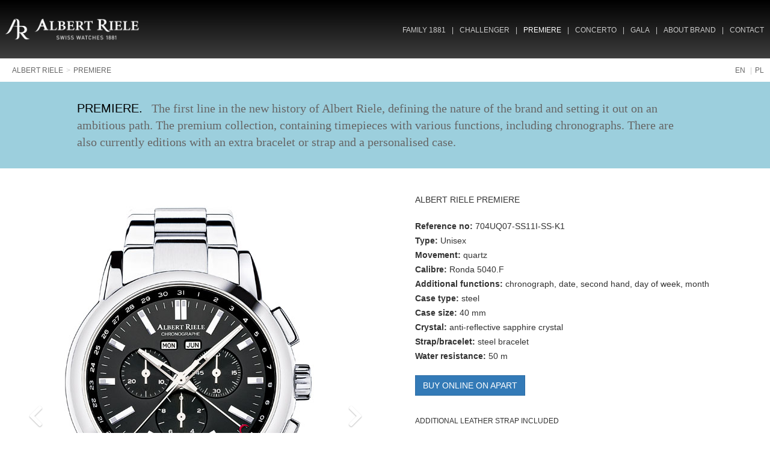

--- FILE ---
content_type: text/html; charset=UTF-8
request_url: https://albertriele.ch/en/premiere/54
body_size: 3967
content:
<!DOCTYPE html>
<!--[if lt IE 7]>      <html class="no-js lt-ie9 lt-ie8 lt-ie7"> <![endif]-->
<!--[if IE 7]>         <html class="no-js lt-ie9 lt-ie8"> <![endif]-->
<!--[if IE 8]>         <html class="no-js lt-ie9"> <![endif]-->
<!--[if gt IE 8]><!--> <html class="no-js"> <!--<![endif]-->
<head>
	<meta charset="utf-8">
	<meta http-equiv="X-UA-Compatible" content="IE=edge,chrome=1"><script>/* <![CDATA[ */ ringDataLayer = {"context":{"variant":{"accelerator":"YWxiZXJ0cmllbGUuY2g6Om1haW5fZ2Nw"},"id":{"website":"8b9987fa-3416-451f-b322-15bf0595a604"}}}; /* ]]> */</script><script>/* <![CDATA[ */ accConf = {"events":{"endpointPaths":["/a8f4d8cd95e164917035b64b867a45dd"]}}; /* ]]> */</script>
	<title>Premiere - 704UQ07-SS11I-SS-K1 - Albert Riele</title>
	<meta name="description" content="Premiere. The first line in the new history of Albert Riele, defining the nature of the brand and setting it out on an ambitious path. The premium collection, containing timepieces with various functions, including chronographs. There are also currently editions with an extra bracelet or strap and a personalised case.">
	<meta name="viewport" content="width=device-width">
	<meta name="author" content="Albert Riele" />
	<meta name="keywords" content="Albert Riele, watches, premiere, concerto, gala, mood maker, moodmaker" />
	<meta name="robots" content="all" />
	<base href="https://albertriele.ch" />

	<link rel="icon" type="image/png" href="https://albertriele.ch/favicon.png"/>
	<link rel="shortcut icon" type="image/x-icon" href="https://albertriele.ch/favicon.ico"/>
	<link rel="apple-touch-icon" href="/apple-touch-icon.png"/>

    <!--[if lt IE 9]>
    <script src="//cdnjs.cloudflare.com/ajax/libs/html5shiv/3.7.2/html5shiv.min.js"></script>
    <script src="//cdnjs.cloudflare.com/ajax/libs/respond.js/1.4.2/respond.js"></script>
    <![endif]-->
    <script src="https://albertriele.ch/js/modernizr.min.js"></script>

    <link rel="stylesheet" href="https://albertriele.ch/css/bootstrap.min.css?v=1">
    <link rel="stylesheet" href="/css/all.min.css">
	<link rel="stylesheet" href="https://albertriele.ch/js/vendor/video-js/video-js.css">
	<link rel="stylesheet" href="/css/slick.css"/>
	<link rel="stylesheet" href="/css/slick-theme.css"/>
	<link rel="stylesheet" href="https://albertriele.ch/css/style.css?v=3">
    <link rel="stylesheet" href="https://albertriele.ch/css/main.css?v=1">

    <script src="//ajax.googleapis.com/ajax/libs/jquery/2.1.4/jquery.min.js"></script>
	<script>window.jQuery || document.write('<script src="https://albertriele.ch/js/vendor/jquery-1.9.1.min.js"><\/script>')</script>
	<!-- <script src="https://kit.fontawesome.com/8219bdc51c.js" crossorigin="anonymous"></script> -->

		<script src="https://www.google.com/recaptcha/api.js?hl=en"></script>
    <script>
       function recaptchaCallback(token) {
         $('#contact-form-submit-btn').removeAttr('disabled');
       }
    </script>
</head>
<body id="" class="">
	<!-- Google tag (gtag.js) -->
	<script async src="https://www.googletagmanager.com/gtag/js?id=GTM-PMBKC3Q"></script>
	<script>
	window.dataLayer = window.dataLayer || [];
	function gtag(){dataLayer.push(arguments);}
	gtag('js', new Date());

	gtag('config', 'GTM-PMBKC3Q');
	</script>
	<!--[if lt IE 7]>
	<p class="chromeframe">You are using an outdated browser. <a href="https://browsehappy.com/">Upgrade your browser
		today</a> or <a href="https://www.google.com/chromeframe/?redirect=true">install Google Chrome Frame</a> to better
		experience this site.</p>
	<![endif]-->

	<div class="navbar navbar-default navbar-static-top" role="navigation">
		<div class="container-fluid">

			<div class="navbar-header">
				<button type="button" class="navbar-toggle collapsed" data-toggle="collapse" data-target=".navbar-collapse">
				<span class="sr-only">Toggle navigation</span>
				<span class="icon-bar"></span>
				<span class="icon-bar"></span>
				<span class="icon-bar"></span>
				</button>
				<a class="navbar-brand" href="/"><img src="img/albert-riele.png" alt="Albert Riele Logo" class="logo" /></a>
			</div>

			<div class="navbar-collapse collapse" >
						<ul class="nav navbar-nav navbar-right">
			<li class="first  "><a href='/en/family' >Family 1881</a></li><li class="  "><a href='/en/challenger' >Challenger</a></li><li class="  active"><a href='/en/premiere'  class='active'>Premiere</a></li><li class="  "><a href='/en/concerto' >Concerto</a></li><li class="  "><a href='/en/gala' >Gala</a></li><li class="  "><a href='/en/p/brand' >About brand</a></li><li class=" last "><a href='/en/contact' >Contact</a></li>		</ul>
			</div>
		</div>
	</div>

    <div id="content"><script type="text/javascript">
$.fn.carouselHeights = function() {

    var items = $(this),
        heights = [], //create empty array to store height values
        tallest; //create variable to make note of the tallest slide

    var normalizeHeights = function() {

        items.each(function() { //add heights to array
            heights.push($(this).height());
        });
        tallest = Math.max.apply(null, heights); //cache largest value
        items.each(function() {
            $(this).css('min-height',tallest + 'px');
        });
    };

    normalizeHeights();

    $(window).on('resize orientationchange', function () {
        //reset vars
        tallest = 0;
        heights.length = 0;

        items.each(function() {
            $(this).css('min-height','0'); //reset min-height
        });
        normalizeHeights(); //run it again
    });

};

jQuery(function($){

    $(window).on('load', function(){
        $('#myCarousel .item').carouselHeights();
    });

});
</script>


<div class="container-fluid  container-product-list">

    <div class="row nospace">
        <div class="col-md-4 col-sm-4 .col-xs-12 header-menu-lang">
            <ol class="breadcrumb pull-right lang">
    <li><a href="/en/index">EN</a></li>
    <li><a href="/pl/index">PL</a></li>
</ol>
        </div>
        <div class="col-md-8 col-sm-8 col-xs-12 pull-left">
            <ol class="breadcrumb">
				<li><a href="/en/index">ALBERT RIELE </a></li><li><a href="/en/premiere">PREMIERE</a></li>
            </ol>
        </div>
    </div>

    
	<div class="row">
		<div class="col-xs-12 ">
		<div class="collection-bg">
			<span class="collection-name">Premiere.</span>
			The first line in the new history of Albert Riele, defining the nature of the brand and setting it out on an ambitious path. The premium collection, containing timepieces with various functions, including chronographs. There are also currently editions with an extra bracelet or strap and a personalised case.		</div>
		</div>
	</div>


	<div class="row single">
		<div class="col-sm-6 single-photo">
			<div id="myCarousel" class="carousel slide carousel-fade" data-ride="carousel" width>


						    <!-- Wrapper for slides -->
						    <div class="carousel-inner"><div class="item active">
						        		<img style="margin: auto; " src="/files/watches_img/img_prod54_0_o.jpg" " >
						      		</div><div class="item ">
						        		<img style="margin: auto;" src="/files/watches_img/img_prod54_1_o.png" " >
						      		</div></div>


						    <!-- Left and right controls -->
						    <a class="left carousel-control" href="#myCarousel" data-slide="prev" style="background-image: none;">
						      <span class="fa fa-chevron-left fa-2x" style="top: 50%; position: absolute;"></span>
						      <span class="sr-only">Previous</span>
						    </a>
						    <a class="right carousel-control" href="#myCarousel" data-slide="next" style="background-image: none;">
						      <span class="fa fa-chevron-right fa-2x" style="top: 50%; position: absolute;"></span>
						      <span class="sr-only">Next</span>
						    </a>
						  </div>		</div>
		<div class="col-sm-6 details">

			    			    			<h2>ALBERT RIELE PREMIERE</h2>
    			<div><span class="limited-lable">Reference no: </span>704UQ07-SS11I-SS-K1</div>
    			<div><span class="limited-lable">Type: </span>Unisex</div>
    			<div><span class="limited-lable">Movement: </span>quartz</div>
    			<div><span class="limited-lable">Calibre: </span>Ronda 5040.F</div>
    			    			    				<div><span class="limited-lable">Additional functions: </span>chronograph, date, second hand, day of week, month</div>
    			    			<div><span class="limited-lable">Case type: </span>steel</div>
                    			<div><span class="limited-lable">Case size: </span>40 mm</div>
    			<div><span class="limited-lable">Crystal: </span>anti-reflective sapphire crystal</div>
                <div><span class="limited-lable">Strap/bracelet: </span>steel bracelet</div>    			                <div><span class="limited-lable">Water resistance: </span>50 m</div>
                                    <div class="buy-online">
                        <a href="https://www.apart.eu/watches/albert_riele/premiere/3860" class="btn btn-primary" title="Buy Online on Apart" target="_blank">
                            BUY ONLINE ON APART
                        </a>
                    </div>
                
			
						<div class="pbox-container">
				<div class="pbox">
					<p>
					Additional leather strap included</p>
					<img src="/files/watches_img/img_prod54_1_o.png" alt="" class="pbox-img">				</div>
			</div>
					</div>
	</div>


	<div class="row section">
		<div class="col-xs-12">
				    <h1>&nbsp;All watches from PREMIERE collection</h1>
				</div>
	</div>


	<div class="row productlist">
				<div class="col-md-3 col-sm-6 col-xs-12">
			<a href="/en/premiere/182">
				<div class="photo">
					<img src="/files/watches_img/img_prod182_0_m.jpg" alt="546GA25-SM22I-LN-K1" />
				</div>
				<p>546GA25-SM22I-LN-K1</p>
			</a>
		</div>
				<div class="col-md-3 col-sm-6 col-xs-12">
			<a href="/en/premiere/204">
				<div class="photo">
					<img src="/files/watches_img/img_prod204_0_m.jpg" alt="735GQ07-SS36I-LT" />
				</div>
				<p>735GQ07-SS36I-LT</p>
			</a>
		</div>
				<div class="col-md-3 col-sm-6 col-xs-12">
			<a href="/en/premiere/203">
				<div class="photo">
					<img src="/files/watches_img/img_prod203_0_m.jpg" alt="735GQ07-SS23I-LB" />
				</div>
				<p>735GQ07-SS23I-LB</p>
			</a>
		</div>
				<div class="col-md-3 col-sm-6 col-xs-12">
			<a href="/en/premiere/202">
				<div class="photo">
					<img src="/files/watches_img/img_prod202_0_m.jpg" alt="735GQ07-SP66I-LN" />
				</div>
				<p>735GQ07-SP66I-LN</p>
			</a>
		</div>
				<div class="col-md-3 col-sm-6 col-xs-12">
			<a href="/en/premiere/201">
				<div class="photo">
					<img src="/files/watches_img/img_prod201_0_m.jpg" alt="735GQ07-SM22I-LN" />
				</div>
				<p>735GQ07-SM22I-LN</p>
			</a>
		</div>
				<div class="col-md-3 col-sm-6 col-xs-12">
			<a href="/en/premiere/200">
				<div class="photo">
					<img src="/files/watches_img/img_prod200_0_m.jpg" alt="544GQ06-SS63I-RT" />
				</div>
				<p>544GQ06-SS63I-RT</p>
			</a>
		</div>
				<div class="col-md-3 col-sm-6 col-xs-12">
			<a href="/en/premiere/199">
				<div class="photo">
					<img src="/files/watches_img/img_prod199_0_m.jpg" alt="544GQ06-SS33I-RB" />
				</div>
				<p>544GQ06-SS33I-RB</p>
			</a>
		</div>
				<div class="col-md-3 col-sm-6 col-xs-12">
			<a href="/en/premiere/198">
				<div class="photo">
					<img src="/files/watches_img/img_prod198_0_m.jpg" alt="544GQ06-SS13I-SS" />
				</div>
				<p>544GQ06-SS13I-SS</p>
			</a>
		</div>
				<div class="col-md-3 col-sm-6 col-xs-12">
			<a href="/en/premiere/197">
				<div class="photo">
					<img src="/files/watches_img/img_prod197_0_m.jpg" alt="143GA04-SS31I-SS" />
				</div>
				<p>143GA04-SS31I-SS</p>
			</a>
		</div>
				<div class="col-md-3 col-sm-6 col-xs-12">
			<a href="/en/premiere/196">
				<div class="photo">
					<img src="/files/watches_img/img_prod196_0_m.jpg" alt="143GA04-SP31I-RB" />
				</div>
				<p>143GA04-SP31I-RB</p>
			</a>
		</div>
				<div class="col-md-3 col-sm-6 col-xs-12">
			<a href="/en/premiere/195">
				<div class="photo">
					<img src="/files/watches_img/img_prod195_0_m.jpg" alt="143GA04-SM31I-RB" />
				</div>
				<p>143GA04-SM31I-RB</p>
			</a>
		</div>
				<div class="col-md-3 col-sm-6 col-xs-12">
			<a href="/en/premiere/184">
				<div class="photo">
					<img src="/files/watches_img/img_prod184_0_m.jpg" alt="546GA25-SS66I-LT-K1" />
				</div>
				<p>546GA25-SS66I-LT-K1</p>
			</a>
		</div>
				<div class="col-md-3 col-sm-6 col-xs-12">
			<a href="/en/premiere/183">
				<div class="photo">
					<img src="/files/watches_img/img_prod183_0_m.jpg" alt="546GA25-SS22I-SS-K1" />
				</div>
				<p>546GA25-SS22I-SS-K1</p>
			</a>
		</div>
				<div class="col-md-3 col-sm-6 col-xs-12">
			<a href="/en/premiere/180">
				<div class="photo">
					<img src="/files/watches_img/img_prod180_0_m.jpg" alt="645GQ24-SS63I-LT-K1" />
				</div>
				<p>645GQ24-SS63I-LT-K1</p>
			</a>
		</div>
				<div class="col-md-3 col-sm-6 col-xs-12">
			<a href="/en/premiere/179">
				<div class="photo">
					<img src="/files/watches_img/img_prod179_0_m.jpg" alt="645GQ24-SS16I-CB-K1" />
				</div>
				<p>645GQ24-SS16I-CB-K1</p>
			</a>
		</div>
				<div class="col-md-3 col-sm-6 col-xs-12">
			<a href="/en/premiere/178">
				<div class="photo">
					<img src="/files/watches_img/img_prod178_0_m.jpg" alt="645GQ24-SS13I-SS-K1" />
				</div>
				<p>645GQ24-SS13I-SS-K1</p>
			</a>
		</div>
				<div class="col-md-3 col-sm-6 col-xs-12">
			<a href="/en/premiere/177">
				<div class="photo">
					<img src="/files/watches_img/img_prod177_0_m.jpg" alt="645GQ24-SS11I-CB-K1" />
				</div>
				<p>645GQ24-SS11I-CB-K1</p>
			</a>
		</div>
				<div class="col-md-3 col-sm-6 col-xs-12">
			<a href="/en/premiere/176">
				<div class="photo">
					<img src="/files/watches_img/img_prod176_0_m.jpg" alt="645GQ24-SP33I-LN-K1" />
				</div>
				<p>645GQ24-SP33I-LN-K1</p>
			</a>
		</div>
				<div class="col-md-3 col-sm-6 col-xs-12">
			<a href="/en/premiere/181">
				<div class="photo">
					<img src="/files/watches_img/img_prod181_0_m.jpg" alt="546GA25-SB11I-CB-K1" />
				</div>
				<p>546GA25-SB11I-CB-K1</p>
			</a>
		</div>
				<div class="col-md-3 col-sm-6 col-xs-12">
			<a href="/en/premiere/109">
				<div class="photo">
					<img src="/files/watches_img/img_prod109_0_m.jpg" alt="704GQ07-SS63I-LT-K1" />
				</div>
				<p>704GQ07-SS63I-LT-K1</p>
			</a>
		</div>
				<div class="col-md-3 col-sm-6 col-xs-12">
			<a href="/en/premiere/36">
				<div class="photo">
					<img src="/files/watches_img/img_prod36_0_m.jpg" alt="505GQ06-SS21A-LB-K1" />
				</div>
				<p>505GQ06-SS21A-LB-K1</p>
			</a>
		</div>
				<div class="col-md-3 col-sm-6 col-xs-12">
			<a href="/en/premiere/37">
				<div class="photo">
					<img src="/files/watches_img/img_prod37_0_m.jpg" alt="505GQ06-SS33A-LB-K1" />
				</div>
				<p>505GQ06-SS33A-LB-K1</p>
			</a>
		</div>
				<div class="col-md-3 col-sm-6 col-xs-12">
			<a href="/en/premiere/33">
				<div class="photo">
					<img src="/files/watches_img/img_prod33_0_m.jpg" alt="302GQ05-SS13I-LB-K1" />
				</div>
				<p>302GQ05-SS13I-LB-K1</p>
			</a>
		</div>
				<div class="col-md-3 col-sm-6 col-xs-12">
			<a href="/en/premiere/99">
				<div class="photo">
					<img src="/files/watches_img/img_prod99_0_m.jpg" alt="513LQ03-SP33D-TN-K1" />
				</div>
				<p>513LQ03-SP33D-TN-K1</p>
			</a>
		</div>
				<div class="col-md-3 col-sm-6 col-xs-12">
			<a href="/en/premiere/101">
				<div class="photo">
					<img src="/files/watches_img/img_prod101_0_m.jpg" alt="513LQ03-SS33D-TW-K1" />
				</div>
				<p>513LQ03-SS33D-TW-K1</p>
			</a>
		</div>
			</div>

</div> <!-- /container --></div>
<footer>
	<div class="container-fuild">
		<div class="row">
			<div class="col-md-2 .col-xs-12 footer-menu-lang">
				<ol class="pull-right footer-menu">
				<li><a href="/en/index">EN&nbsp;&nbsp;|</a></li>
				<li><a href="/pl/index">PL</a></li>
				</ol>
			</div>
			<div class="col-md-10 col-xs-12 pull-left">
				<ol class=" pull-left footer-menu">
									<li><a href="/en/family">FAMILY 1881&nbsp;&nbsp;|</a></li>
					<li><a href="/en/challenger">CHALLENGER&nbsp;&nbsp;|</a></li>
					<li><a href="/en/premiere">PREMIERE&nbsp;&nbsp;|</a></li>
					<li><a href="/en/concerto">CONCERTO&nbsp;&nbsp;|</a></li>
					<li><a href="/en/gala">GALA&nbsp;&nbsp;|</a></li>
					<li><a href="/en/p/brand">ABOUT BRAND&nbsp;&nbsp;|</a></li>
					<li><a href="/en/p/privacy-policy">PRIVACY POLICY&nbsp;&nbsp;</a></li>
					<!-- <li><a href="/en/p/world">WORLD OF ALBERT RIELE&nbsp;&nbsp;</a></li> -->
					<!--<li><a href="/en/p/dealers">DEALERS</a></li>-->
									</ol>
			</div>

		</div>
		<div class="row">
			<div class="col-sm-8 col-xs-12 pull-left">
				<p class="footer-menu">Copyright &copy; Albert Riele. All rights reserved.</p>
			</div>
            <div class="col-sm-4">
                <div class="socialicons pull-right">
                    <a href="https://facebook.com/AlbertRiele" target="_blank" class="icon"><i class="fab fa-facebook"></i></a>
                    <a href="https://instagram.com/albertriele" target="_blank" class="icon"><i class="fab fa-instagram"></i></a>
                    <a href="https://twitter.com/albertriele" target="_blank" class="icon"><i class="fab fa-twitter"></i></a>
                </div>
            </div>
		</div>
	</div>
</footer>

<!-- Latest compiled and minified JavaScript -->
<script type="text/javascript" src="https://maxcdn.bootstrapcdn.com/bootstrap/3.2.0/js/bootstrap.min.js"></script>

<script type="text/javascript" src="https://albertriele.ch/js/vendor/video-js/video.js"></script>
<script type="text/javascript">
    videojs.options.flash.swf = "https://albertriele.ch/js/vendor/video-js/video-js.swf"
</script>

<script type="text/javascript" src="//code.jquery.com/jquery-1.11.0.min.js"></script>
<script type="text/javascript" src="//code.jquery.com/jquery-migrate-1.2.1.min.js"></script>
<script type="text/javascript" src="/js/vendor/slick/slick.min.js"></script>

<script type="text/javascript" src="https://albertriele.ch/js/main.js"></script>
<script>
$('.quality-carousel').slick({ 
    dots: false,
    arrows: true,
    slidesToShow: 1,
    slidesToScroll: 1,
    responsive: [
    {
      breakpoint: 768,
      settings: {
        arrows: false,
        slidesToShow: 1
      }
    },
    {
      breakpoint: 480,
      settings: {
        arrows: false,
        slidesToShow: 1,
        autoplay: true
      }
    }
  ]
});
$('.history-carousel').slick({ 
    dots: true,
    arrows: false,
    slidesToShow: 3,
    slidesToScroll: 3,
    responsive: [
    {
      breakpoint: 768,
      settings: {
        arrows: false,
        centerMode: true,
        centerPadding: '40px',
        slidesToShow: 1
      }
    },
    {
      breakpoint: 480,
      settings: {
        arrows: false,
        centerMode: true,
        centerPadding: '40px',
        slidesToShow: 1
      }
    }
  ]
});
</script>
<script>
    $("#swissMadeCTA").click(function() {
    $([document.documentElement, document.body]).animate({
        scrollTop: $("#swiss-made").offset().top
    }, 500);
});
    $("#arWorldCTA").click(function() {
    $([document.documentElement, document.body]).animate({
        scrollTop: $("#ar-world").offset().top
    }, 1500);
});
$("#historyCTA").click(function() {
    $([document.documentElement, document.body]).animate({
        scrollTop: $("#history").offset().top
    }, 2000);
});
</script>

</body>
</html>

--- FILE ---
content_type: application/javascript
request_url: https://albertriele.ch/js/main.js
body_size: 589
content:
// Avoid `console` errors in browsers that lack a console.
(function() {
    var method;
    var noop = function () {};
    var methods = [
        'assert', 'clear', 'count', 'debug', 'dir', 'dirxml', 'error',
        'exception', 'group', 'groupCollapsed', 'groupEnd', 'info', 'log',
        'markTimeline', 'profile', 'profileEnd', 'table', 'time', 'timeEnd',
        'timeStamp', 'trace', 'warn'
    ];
    var length = methods.length;
    var console = (window.console = window.console || {});

    while (length--) {
        method = methods[length];

        // Only stub undefined methods.
        if (!console[method]) {
            console[method] = noop;
        }
    }
}());

// Place any jQuery/helper plugins in here.
$(document).ready(function(){

    if ($.validator) {
        $("#contactForm").validate({
            rules: {
                name: "required",
                email: "required"
            },
            messages: {
                name: "",
                email: ""
            }
        });
    }
});


// get and auto play video from data-tag
function playVideoModal() {
  var trigger = $(".video-play");

  trigger.click(function() {
    var theModal = $(this).data("target");
    var videoSrc = $(this).data("url");
console.log(theModal);    
console.log(videoSrc);
    $(theModal + ' iframe').attr('src', videoSrc);
console.log('run');    
    $(theModal + ' button.close').click(function () {
        $(theModal + ' iframe').attr('src', '');
    });

    $(theModal).on('hidden.bs.modal', function () {
        $(theModal + ' iframe').attr('src', '');
    });
console.log($(theModal + ' iframe').attr('src'));    
  });
}
